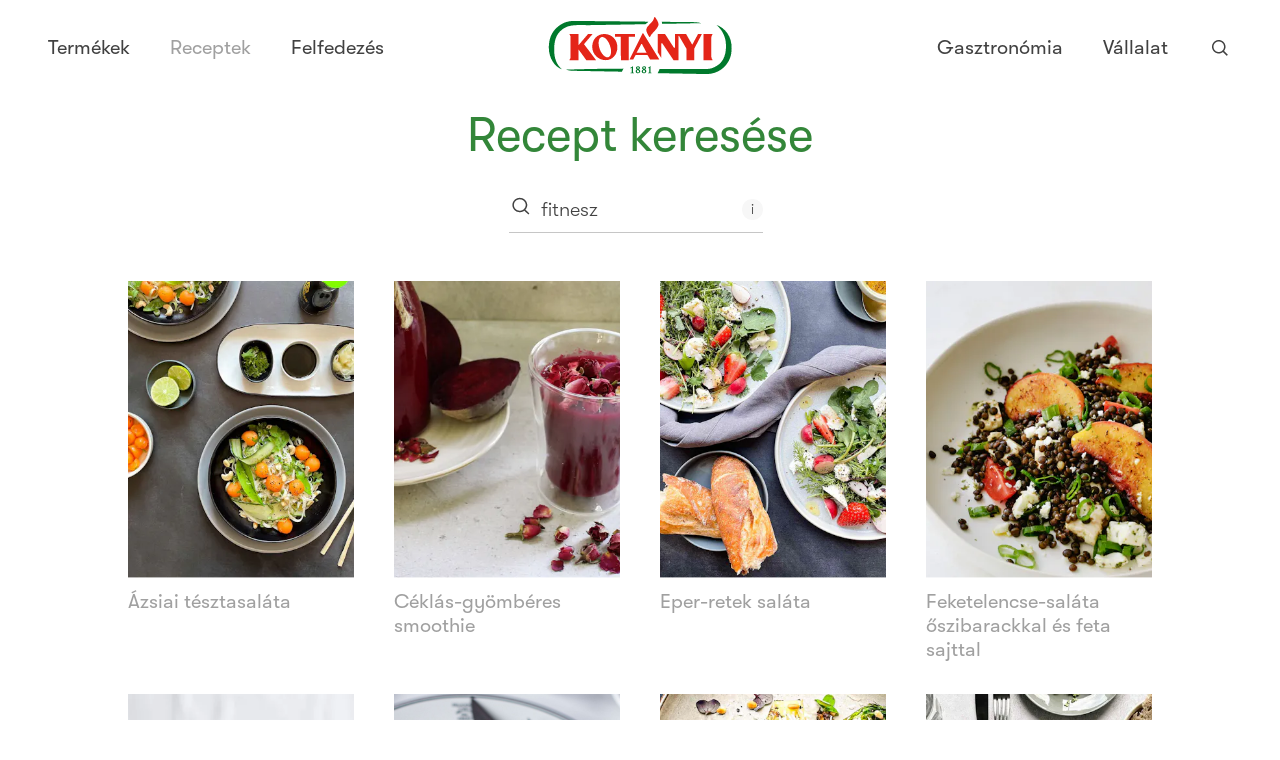

--- FILE ---
content_type: application/javascript; charset=utf-8
request_url: https://www.kotanyi.com/_next/static/chunks/pages/recipes-search/%5B%5B...slug%5D%5D-44061771c2a5f1ae.js
body_size: 5375
content:
(self.webpackChunk_N_E=self.webpackChunk_N_E||[]).push([[223],{2933:function(e,t,n){(window.__NEXT_P=window.__NEXT_P||[]).push(["/recipes-search/[[...slug]]",function(){return n(4491)}])},9401:function(e,t,n){"use strict";n.d(t,{W:function(){return s}});var r=n(5893),i=n(1008),o=n(704),l=n(7294);let s=e=>{let{children:t,...n}=e,{filter:s,searchClient:a,indexName:c,resultsState:d,searchState:u,widgetsCollector:h}=n,[p,f]=(0,l.useState)(u);return(0,r.jsxs)(i.Z,{searchClient:a,resultsState:d,searchState:p,indexName:null!=c?c:"",widgetsCollector:h,onSearchStateChange:e=>f(e),children:[(0,r.jsx)(o.Z,{filters:s,hitsPerPage:24}),t]})}},4587:function(e,t,n){"use strict";n.d(t,{c:function(){return x}});var r=n(5893),i=n(704),o=n(4575),l=n(7294),s=n(1686),a=n(730),c=n(5282),d=n(9421),u=n(1115);let h=s.ZP.div.withConfig({componentId:"sc-2aef182a-0"})(["",";line-height:1.4;position:absolute;right:0;top:0.4rem;height:2em;",";"],a.Bz,e=>{let{$tooltipRight:t}=e;return t?(0,s.iv)(["display:none;@media only screen and (min-width:","){display:inline-block;}"],u.vl.LG_MIN):null}),p=s.ZP.button.withConfig({componentId:"sc-2aef182a-1"})(["position:relative;height:1.5em;width:1.5em;",";",";line-height:1em;padding:0.2em;text-align:center;border-radius:100%;border:none;color:",";background-color:",";&:hover{cursor:pointer;}&:hover,&:focus{color:",";background-color:",";}"],a.y1,a.OW,c.D.TEXT.DEFAULT.DEFAULT,c.D.MAIN["09_BLACK"].BG,e=>{let{$color:t}=e;return t?c.D.TEXT.INVERT.DEFAULT:c.D.MAIN["09_BLACK"].BG},e=>{let{$color:t}=e;return t||c.D.TEXT.DEFAULT.DEFAULT}),f=s.ZP.span.withConfig({componentId:"sc-2aef182a-2"})(["position:absolute;z-index:5;vertical-align:text-top;box-sizing:border-box;width:15em;text-align:center;",";padding:1.25em;",";",";color:",";background-color:",";border-radius:0.5rem;&[aria-hidden='true']{display:none;}&[aria-hidden='false']{display:inline-block;}&:after{content:'';height:1em;width:1em;background-color:",";position:absolute;top:-0.5em;right:1.5em;",";transform:rotate(45deg);}"],e=>{let{$tooltipRight:t}=e;return t?(0,s.iv)(["top:-50%;right:-15rem;"]):(0,s.iv)(["top:100%;right:-1.1rem;"])},a.y1,a.OW,c.D.TEXT.DEFAULT.DEFAULT,c.D.MAIN["09_BLACK"].BG,c.D.MAIN["09_BLACK"].BG,e=>{let{$tooltipRight:t}=e;return t?(0,s.iv)(["top:27%;left:-0.5em;"]):(0,s.iv)(["top:-0.5em;right:1.5em;"])});var m=e=>{let{text:t,tooltipRight:n,color:i,id:o}=e,[s,a]=(0,l.useState)(!0),c=()=>a(!1),d=()=>a(!0);return(0,r.jsxs)(h,{$tooltipRight:n,children:[(0,r.jsx)(p,{$color:i,onMouseEnter:c,onMouseLeave:d,onFocus:c,onBlur:d,onClick:e=>{e.preventDefault()},onKeyDown:e=>{"Enter"===e.key&&e.preventDefault(),("Escape"===e.key||"Tab"===e.key)&&d()},children:"i"}),(0,r.jsx)(f,{$tooltipRight:n,id:o,"aria-hidden":s,children:t})]})};let g=s.ZP.form.withConfig({componentId:"sc-e5163a7b-0"})(["position:relative;margin-right:0.5em;transition:all "," ",";flex-basis:",";svg{font-size:1.25rem;position:absolute;left:0;top:0.4rem;height:1.2em;width:1.2em;path{fill:",";}}"],d.PX.SPEED.SLOW.OUT,d.PX.EASE.STANDARD,e=>{let{$inputFocusGrow:t}=e;return t||"50%"},c.D.TEXT.DEFAULT.DEFAULT),v=s.ZP.input.withConfig({componentId:"sc-e5163a7b-1"})(["border:none;border-bottom:1px solid ",";-webkit-appearance:none;border-radius:0 !important;",";",";color:",";padding:0.5rem 0 0.5rem 2rem;width:100%;box-sizing:border-box;transition:border-color "," ",";&:hover{border-color:",";transition-duration:",";}&::placeholder{color:",";}&:focus{outline:none;border-bottom:2px solid ",";}"],c.D.TEXT.DEFAULT.DISABLED,a.Bz,a.y1,c.D.TEXT.DEFAULT.DEFAULT,d.PX.SPEED.FAST.OUT,d.PX.EASE.STANDARD,c.D.TEXT.DEFAULT.LIGHTER,d.PX.SPEED.FAST.IN,c.D.TEXT.DEFAULT.LIGHTER,e=>{let{color:t}=e;return t||c.D.TEXT.DEFAULT.DISABLED});var b=e=>{let{basisDefault:t,defaultRefinement:n,currentRefinement:i,refine:o,delay:s,basisGrow:a,tooltipText:c,tooltipRight:d,placeholder:u,color:h,ID:p}=e,[f,b]=(0,l.useState)(t),[x,T]=(0,l.useState)(n||i),E=(0,l.useRef)();(0,l.useEffect)(()=>{T(i)},[i]),(0,l.useEffect)(()=>{n&&o&&(T(n),o(n))},[n,o]),(0,l.useEffect)(()=>()=>{E.current&&clearTimeout(E.current)},[]);let D=e=>{b(e)};return(0,r.jsxs)(g,{$inputFocusGrow:f,children:[(0,r.jsx)("svg",{height:"24",viewBox:"0 0 24 24",width:"24",xmlns:"http://www.w3.org/2000/svg",children:(0,r.jsxs)("g",{fill:"none",fillRule:"nonzero",children:[(0,r.jsx)("path",{d:"m0 0h24v24h-24z",fill:"#f00",opacity:"0"}),(0,r.jsx)("path",{d:"m20.41 19.5-4-3.8c1.1728302-1.2848427 1.8252146-2.9603654 1.83-4.7-.0929011-4.02485371-3.4145439-7.22148837-7.44-7.16-4.02932878-.06704464-7.35709516 3.13118453-7.45 7.16.07119013 4.0445496 3.40537631 7.2668504 7.45 7.2 1.6447656.0021732 3.2454915-.5314021 4.56-1.52l4 3.87zm-15.56-8.5c.09265555-3.20041779 2.74894746-5.72724337 5.95-5.66 3.1971887-.06167803 5.847349 2.46355894 5.94 5.66-.0710355 3.2161792-2.7337342 5.7669998-5.95 5.7-3.21239612.0614082-5.86894232-2.4878028-5.94-5.7z",fill:"#000"})]})}),(0,r.jsx)(v,{id:p,value:x,onChange:e=>{let t=e.currentTarget.value;T(t),E.current&&clearTimeout(E.current),E.current=setTimeout(()=>{o(t)},s)},"aria-describedby":"tooltip-product-search",name:"product-text",role:"search",type:"text",placeholder:u,autoComplete:"off",color:h,onKeyDown:e=>{"Enter"===e.key&&e.preventDefault()},onFocus:()=>D(a),onBlur:()=>D(t)}),c&&(0,r.jsx)(m,{tooltipRight:d,text:c,color:h,id:"tooltip-product-search"})]})};let x=(0,o.Z)(e=>{let{tooltipText:t,placeholder:n,color:o,currentRefinement:l,defaultRefinement:s,refine:a,basisGrow:c,basisDefault:d,tooltipRight:u,ID:h,filter:p}=e;return(0,r.jsxs)(r.Fragment,{children:[(0,r.jsx)(i.Z,{filters:l?"":null!=p?p:void 0}),(0,r.jsx)(b,{defaultRefinement:s,currentRefinement:l,refine:a,basisDefault:null!=d?d:"",basisGrow:null!=c?c:"",tooltipText:t,tooltipRight:u,placeholder:n,color:o,ID:h,delay:300})]})})},3196:function(e,t,n){"use strict";var r=n(5893),i=n(1686),o=n(730),l=n(5282),s=n(1115),a=n(4741);t.Z=e=>{let{showSearchHint:t=!1}=e,{options:n}=(0,a.lO)(),{searchNoHitsMessageIcon:i,searchNoHitsMessageText:o,searchNoHitsMessageTitle:l,labels_shared:s}=n||{},{searchMissingInputMessage:p}=null!=s?s:{};return(0,r.jsxs)(c,{children:[!t&&i&&(0,r.jsx)(d,{children:i}),!t&&l&&(0,r.jsx)(u,{children:l}),!t&&o&&(0,r.jsx)(h,{children:o}),t&&(0,r.jsx)(h,{children:p})]})};let c=i.ZP.div.withConfig({componentId:"sc-b66618bd-0"})(["",";margin-top:4em;text-align:center;"],s.aH),d=i.ZP.p.withConfig({componentId:"sc-b66618bd-1"})(["",";font-size:4rem;"],o.Xy),u=i.ZP.p.withConfig({componentId:"sc-b66618bd-2"})(["",";",";margin-bottom:0.5em;color:",";"],o.pG,o.Fj,l.D.TEXT.DEFAULT.DEFAULT),h=i.ZP.p.withConfig({componentId:"sc-b66618bd-3"})(["",";",";color:",";"],o.y1,o.sA,l.D.TEXT.DEFAULT.LIGHTER)},6819:function(e,t,n){"use strict";n.d(t,{N:function(){return c}});var r=n(5893),i=n(8357),o=n(1686),l=n(5430),s=n(9421);let a=o.ZP.div.withConfig({componentId:"sc-bea611fb-0"})([".recipe-preview-item{",";}"],s.DH),c=e=>{let{hit:t}=e,{ref:n,inView:o}=(0,i.YD)({triggerOnce:!0});return(0,r.jsx)(a,{className:"viewport-observer-container",ref:n,$loaded:o,children:(0,r.jsx)(l.F,{bgImageSize:720,recipe:t})})}},8262:function(e,t,n){"use strict";n.d(t,{y:function(){return l}});var r=n(1686),i=n(3814),o=n(5282);let l=r.ZP.button.withConfig({componentId:"sc-4df0959d-0"})(["",";display:block;margin:2rem auto;border:none;&:after{background-color:",";}&:disabled{display:none;}&:hover{cursor:pointer;}"],i.rn,e=>{let{$buttonBgColor:t}=e;return t||o.D.MAIN["07_GREY"].DEFAULT})},7792:function(e,t,n){"use strict";n.d(t,{V:function(){return d}});var r=n(5893);n(7294);var i=n(1686),o=n(5282),l=n(9421),s=n(730),a=n(3065);let c=i.ZP.h1.withConfig({componentId:"sc-58acae52-0"})(["",";text-align:center;",";color:",";margin-top:0.2em;margin-bottom:1.5rem;",";"],s.pG,s.oh,e=>{let{color:t}=e;return t||o.D.TEXT.DEFAULT.DEFAULT},l.DH),d=e=>{let{title:t,color:n,className:i,loaded:o}=e;return(0,r.jsx)(c,{className:i,color:n,$loaded:o,children:(0,a.SH)(t)})}},4491:function(e,t,n){"use strict";n.r(t),n.d(t,{__N_SSP:function(){return U},default:function(){return k}});var r=n(5893),i=n(7294),o=n(290),l=n.n(o),s=n(3518),a=n(3971),c=n(8873),d=n(3677),u=n(1115),h=n(9401),p=n(1686),f=n(4741),m=n(9421),g=n(4587);let v=e=>{var t,n;let{headlineColor:o,defaultRefinement:l}=e,[s,a]=(0,i.useState)(!1),{options:c}=(0,f.lO)();return(0,i.useEffect)(()=>{a(!0)},[]),(0,r.jsx)(b,{$loaded:s,children:(0,r.jsx)(x,{children:(0,r.jsx)(g.c,{basisDefault:"56%",basisGrow:"58%",placeholder:null==c?void 0:null===(t=c.labels_blog_overview)||void 0===t?void 0:t.searchPlaceholder,tooltipText:null==c?void 0:null===(n=c.labels_blog_overview)||void 0===n?void 0:n.toolTip,color:o,defaultRefinement:l})})})},b=p.ZP.div.withConfig({componentId:"sc-321a84ec-0"})(["max-width:32rem;margin-left:auto;margin-right:auto;",";"],m.DH),x=p.ZP.div.withConfig({componentId:"sc-321a84ec-1"})(["position:relative;display:flex;justify-content:center;margin-bottom:2rem;"]);var T=n(6658),E=n(6819),D=n(456),w=n(8262),y=n(3196),j=(0,T.Z)(e=>{var t;let{hits:n,hasMore:i,refineNext:o}=e,{options:l}=(0,f.lO)();return n&&n.length>0?(0,r.jsxs)("div",{className:"ais-InfiniteHits",children:[(0,r.jsx)(A,{className:"ais-InfiniteHits-list",children:n.map(e=>(0,r.jsx)(I,{children:(0,r.jsx)(E.N,{hit:e})},e.ID))}),(0,r.jsx)(w.y,{disabled:!i,onClick:o,children:null==l?void 0:null===(t=l.labels_shared)||void 0===t?void 0:t.defaultLoadMore}),(0,r.jsx)(D.m,{recipes:n})]}):(0,r.jsx)(y.Z,{})});let A=p.ZP.ul.withConfig({componentId:"sc-24e7e790-0"})(["display:flex;flex-wrap:wrap;list-style-type:none;margin-left:-1.25rem;margin-right:-1.25rem;@media only screen and (min-width:","){margin-left:-1.25rem;margin-right:-1.25rem;}"],u.vl.LG_MIN),I=p.ZP.li.withConfig({componentId:"sc-24e7e790-1"})(["flex-basis:50%;padding:1rem 0.625rem;box-sizing:border-box;@media only screen and (min-width:","){flex-basis:33%;}@media only screen and (min-width:","){padding-left:0.75rem;padding-right:0.75rem;}@media only screen and (min-width:","){flex-basis:25%;padding-left:1.25rem;padding-right:1.25rem;}"],u.vl.SM_MIN,u.vl.MD_MIN,u.vl.LG_MIN),S=e=>{let{filter:t,searchClient:n,indexName:i,resultsState:o,widgetsCollector:l,searchState:s,defaultRefinement:a}=e;return(0,r.jsxs)(h.W,{filter:t,searchClient:n,indexName:i,resultsState:o,widgetsCollector:l,searchState:s,children:[(0,r.jsx)(u.q4,{children:(0,r.jsx)(v,{defaultRefinement:a})}),(0,r.jsx)(u.w9,{children:(0,r.jsx)(j,{})})]})};var _=n(5282),P=n(7792),C=n(5494),L=n(1364),R=n(8210),N=n(7846),F=n(4946),U=!0,k=e=>{var t,n,o,h;let{options:p,searchQuery:f,categories:m,resultsState:g,searchState:v,indexName:b,filter:x}=e,{labels_shared:T,labels_recipe_overview:E}=p||{},{pageTitle:D}=E,w=_.D.MAIN["01_GREEN"].DEFAULT,y=l()(null!==(t=null==p?void 0:p.searchAppID)&&void 0!==t?t:"",null!==(n=null==p?void 0:p.searchReadOnlyAPIKey)&&void 0!==n?n:""),j=(0,i.useMemo)(()=>null==m?void 0:m.find(e=>{if(e.slug===f)return e}),[m,f]),{locale:A}=(0,F.b)(),{getRouteLink:I}=(0,C.s)(),U=(0,R.A)({locale:A,isJob:!1}),k=I(L.ROUTES.recipeSearch),O="https://www.kotanyi.com"+(0,N.X)({url:k,localePrefix:U});return(0,r.jsxs)(d.T,{canonicalUrl:O,metaTitle:null!==(o=null==j?void 0:j.seoTitle)&&void 0!==o?o:D,metaDescription:null!==(h=null==j?void 0:j.seoDescription)&&void 0!==h?h:"",children:[(0,r.jsx)(a.Z,{activePage:"section-recipe"}),(0,r.jsxs)(c.Z,{$hasPadding:!0,children:[(0,r.jsxs)(u._w,{children:[(0,r.jsx)(P.V,{title:null!=D?D:"",color:w,loaded:!0}),T&&(0,r.jsx)("h2",{className:"sr-only",children:T.searchResult})]}),(0,r.jsx)(S,{searchClient:y,indexName:b,resultsState:g,filter:x,searchState:v,defaultRefinement:(null==j?void 0:j.name)||""})]}),(0,r.jsx)(s.Z,{})]})}},9008:function(e,t,n){e.exports=n(3867)},2703:function(e,t,n){"use strict";var r=n(414);function i(){}function o(){}o.resetWarningCache=i,e.exports=function(){function e(e,t,n,i,o,l){if(l!==r){var s=Error("Calling PropTypes validators directly is not supported by the `prop-types` package. Use PropTypes.checkPropTypes() to call them. Read more at http://fb.me/use-check-prop-types");throw s.name="Invariant Violation",s}}function t(){return e}e.isRequired=e;var n={array:e,bigint:e,bool:e,func:e,number:e,object:e,string:e,symbol:e,any:e,arrayOf:t,element:e,elementType:e,instanceOf:t,node:e,objectOf:t,oneOf:t,oneOfType:t,shape:t,exact:t,checkPropTypes:o,resetWarningCache:i};return n.PropTypes=n,n}},5697:function(e,t,n){e.exports=n(2703)()},414:function(e){"use strict";e.exports="SECRET_DO_NOT_PASS_THIS_OR_YOU_WILL_BE_FIRED"},8357:function(e,t,n){"use strict";n.d(t,{YD:function(){return c}});var r=n(7294),i=Object.defineProperty,o=new Map,l=new WeakMap,s=0,a=void 0;function c({threshold:e,delay:t,trackVisibility:n,rootMargin:i,root:c,triggerOnce:d,skip:u,initialInView:h,fallbackInView:p,onChange:f}={}){var m;let[g,v]=r.useState(null),b=r.useRef(),[x,T]=r.useState({inView:!!h,entry:void 0});b.current=f,r.useEffect(()=>{let r;if(!u&&g)return r=function(e,t,n={},r=a){if(void 0===window.IntersectionObserver&&void 0!==r){let i=e.getBoundingClientRect();return t(r,{isIntersecting:r,target:e,intersectionRatio:"number"==typeof n.threshold?n.threshold:0,time:0,boundingClientRect:i,intersectionRect:i,rootBounds:i}),()=>{}}let{id:i,observer:c,elements:d}=function(e){let t=Object.keys(e).sort().filter(t=>void 0!==e[t]).map(t=>{var n;return`${t}_${"root"===t?(n=e.root)?(l.has(n)||(s+=1,l.set(n,s.toString())),l.get(n)):"0":e[t]}`}).toString(),n=o.get(t);if(!n){let r;let i=new Map,l=new IntersectionObserver(t=>{t.forEach(t=>{var n;let o=t.isIntersecting&&r.some(e=>t.intersectionRatio>=e);e.trackVisibility&&void 0===t.isVisible&&(t.isVisible=o),null==(n=i.get(t.target))||n.forEach(e=>{e(o,t)})})},e);r=l.thresholds||(Array.isArray(e.threshold)?e.threshold:[e.threshold||0]),n={id:t,observer:l,elements:i},o.set(t,n)}return n}(n),u=d.get(e)||[];return d.has(e)||d.set(e,u),u.push(t),c.observe(e),function(){u.splice(u.indexOf(t),1),0===u.length&&(d.delete(e),c.unobserve(e)),0===d.size&&(c.disconnect(),o.delete(i))}}(g,(e,t)=>{T({inView:e,entry:t}),b.current&&b.current(e,t),t.isIntersecting&&d&&r&&(r(),r=void 0)},{root:c,rootMargin:i,threshold:e,trackVisibility:n,delay:t},p),()=>{r&&r()}},[Array.isArray(e)?e.toString():e,g,c,i,d,u,n,p,t]);let E=null==(m=x.entry)?void 0:m.target,D=r.useRef();g||!E||d||u||D.current===E||(D.current=E,T({inView:!!h,entry:void 0}));let w=[v,x.inView,x.entry];return w.ref=w[0],w.inView=w[1],w.entry=w[2],w}r.Component}},function(e){e.O(0,[55,864,637,468,888,774,179],function(){return e(e.s=2933)}),_N_E=e.O()}]);